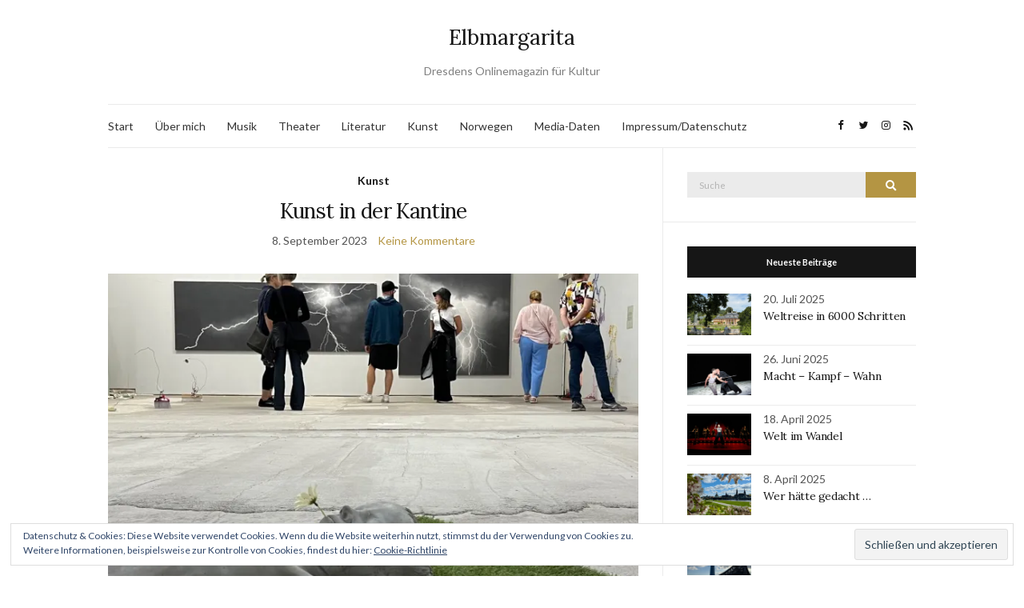

--- FILE ---
content_type: application/javascript
request_url: https://www.elbmargarita.de/wp-content/plugins/jetpack/jetpack_vendor/automattic/jetpack-search/build/instant-search/jp-search.chunk-main-payload.js?minify=false&ver=fbdc7f3b5141e9817e79
body_size: 18397
content:
"use strict";(self.webpackChunkjetpack_search=self.webpackChunkjetpack_search||[]).push([[613],{5332:function(e,t,r){r.d(t,{Z:function(){return o}});var s=r(17),n=r.n(s),a=r(211),i=r(4184);class o extends a.Component{constructor(){super(...arguments),n()(this,"handleOverlayOptionsUpdate",(e=>{this.props.updateOverlayOptions(e,(()=>this.props.showResults()))}))}componentDidMount(){(0,i.vJ)(this.handleOverlayOptionsUpdate),(0,i.Em)(this.props.toggleResults)}render(){return null}}},1773:function(e,t,r){r.d(t,{Z:function(){return c}});var s=r(17),n=r.n(s),a=r(3259),i=r.n(a),o=r(211),l=r(4797);class c extends o.Component{constructor(){super(...arguments),n()(this,"handleCompositionStart",(()=>this.setState({isComposing:!0}))),n()(this,"handleCompositionEnd",(()=>this.setState({isComposing:!1}))),n()(this,"handleFilterInputClick",(e=>{e.preventDefault(),e.currentTarget.dataset.filterType&&("taxonomy"===e.currentTarget.dataset.filterType?this.props.setFilter(e.currentTarget.dataset.taxonomy,e.currentTarget.dataset.val):this.props.setFilter(e.currentTarget.dataset.filterType,e.currentTarget.dataset.val)),this.props.setSearchQuery(""),this.props.showResults()})),n()(this,"handleHistoryNavigation",(()=>{this.props.initializeQueryValues({isHistoryNavigation:!0})})),n()(this,"handleInput",i()((e=>{e.inputType?.includes("format")||""===e.target.value||this.state.isComposing||"submit"===this.props.overlayOptions.overlayTrigger||this.state.prefersReducedMotion||(this.props.setSearchQuery(e.target.value),["immediate","results"].includes(this.props.overlayOptions.overlayTrigger)&&this.props.showResults())}),200)),n()(this,"handleKeyup",(e=>{"Enter"===e.key&&(this.props.setSearchQuery(e.target.value),this.props.showResults())})),n()(this,"handleOverlayTriggerClick",(e=>{e.stopImmediatePropagation(),this.props.setSearchQuery(""),this.props.showResults()})),n()(this,"handleSubmit",(e=>{if(e.preventDefault(),this.handleInput.flush(),!this.props.isVisible){const t=e.target.querySelector(this.props.themeOptions.searchInputSelector)?.value;"string"==typeof t&&this.props.setSearchQuery(t),this.props.showResults()}})),n()(this,"fixBodyScroll",(()=>{this.props.isVisible?(this.preventBodyScroll(),window?.scrollTo(0,0)):this.props.isVisible||this.restoreBodyScroll()})),this.state={isComposing:!1,bodyScrollTop:0,prefersReducedMotion:(0,l.O)(),previousStyle:null,previousBodyStyleAttribute:""},this.props.initializeQueryValues()}componentDidMount(){this.disableUnnecessaryFormAndInputAttributes(),this.addEventListeners()}componentWillUnmount(){this.removeEventListeners(),this.restoreBodyScroll()}componentDidUpdate(e){this.props.isVisible!==e.isVisible&&this.fixBodyScroll()}disableUnnecessaryFormAndInputAttributes(){document.querySelectorAll(this.props.themeOptions.searchInputSelector).forEach((e=>{e.removeAttribute("required"),e.removeAttribute("autocomplete"),e.form.removeAttribute("autocomplete")}))}addEventListeners(){window.addEventListener("popstate",this.handleHistoryNavigation),document.querySelectorAll(this.props.themeOptions.searchInputSelector).forEach((e=>{e.form.addEventListener("submit",this.handleSubmit),e.addEventListener("keyup",this.handleKeyup),e.addEventListener("input",this.handleInput),e.addEventListener("compositionstart",this.handleCompositionStart),e.addEventListener("compositionend",this.handleCompositionEnd)})),document.querySelectorAll(this.props.themeOptions.overlayTriggerSelector).forEach((e=>{e.addEventListener("click",this.handleOverlayTriggerClick,!0)})),document.querySelectorAll(this.props.themeOptions.filterInputSelector).forEach((e=>{e.addEventListener("click",this.handleFilterInputClick)}))}removeEventListeners(){window.removeEventListener("popstate",this.handleHistoryNavigation),document.querySelectorAll(this.props.themeOptions.searchInputSelector).forEach((e=>{e.form.removeEventListener("submit",this.handleSubmit),e.removeEventListener("keyup",this.handleKeyup),e.removeEventListener("input",this.handleInput),e.removeEventListener("compositionstart",this.handleCompositionStart),e.removeEventListener("compositionend",this.handleCompositionEnd)})),document.querySelectorAll(this.props.themeOptions.overlayTriggerSelector).forEach((e=>{e.removeEventListener("click",this.handleOverlayTriggerClick,!0)})),document.querySelectorAll(this.props.themeOptions.filterInputSelector).forEach((e=>{e.removeEventListener("click",this.handleFilterInputClick)}))}preventBodyScroll(){this.setState({bodyScrollTop:parseInt(window.scrollY)||0,previousStyle:{top:document.body.style.top,left:document.body.style.left,right:document.body.style.right,scrollBehavior:document.documentElement.style.scrollBehavior},previousBodyStyleAttribute:document.body.getAttribute("style")},(()=>{const e=document.documentElement?.scrollHeight-document.body?.scrollHeight||0;document.body.setAttribute("style","position: fixed !important"),document.body.style.top=`-${this.state.bodyScrollTop-e}px`,document.body.style.left=0,document.body.style.right=0}))}restoreBodyScroll(){var e,t,r,s;this.state.previousBodyStyleAttribute?document.body.setAttribute("style",this.state.previousBodyStyleAttribute):document.body.removeAttribute("style"),document.body.style.top=null!==(e=this.state.previousStyle?.top)&&void 0!==e?e:"",document.body.style.left=null!==(t=this.state.previousStyle?.left)&&void 0!==t?t:"",document.body.style.right=null!==(r=this.state.previousStyle?.right)&&void 0!==r?r:"",document.documentElement.style.scrollBehavior="revert",this.state.bodyScrollTop>0&&window.scrollTo(0,this.state.bodyScrollTop),document.documentElement.style.scrollBehavior=null!==(s=this.state.previousStyle?.scrollBehavior)&&void 0!==s?s:"",this.setState({bodyScrollTop:0,previousStyle:null,previousBodyStyleAttribute:""})}render(){return null}}},1180:function(e,t,r){var s=r(17),n=r.n(s),a=(r(2753),r(5736)),i=r(211),o=r.n(i);const __=a.__;class l extends i.Component{needsOffset(e,t){return["gridicons-calendar","gridicons-cart","gridicons-folder","gridicons-info","gridicons-posts","gridicons-star-outline","gridicons-star"].indexOf(e)>=0&&t%18==0}getSVGTitle(e){if("title"in this.props)return this.props.title?o().createElement("title",null,this.props.title):null;switch(e){default:return null;case"gridicons-audio":return o().createElement("title",null,__("Has audio.","jetpack-search-pkg"));case"gridicons-calendar":return o().createElement("title",null,__("Is an event.","jetpack-search-pkg"));case"gridicons-cart":return o().createElement("title",null,__("Is a product.","jetpack-search-pkg"));case"chevron-down":return o().createElement("title",null,__("Show filters","jetpack-search-pkg"));case"gridicons-comment":return o().createElement("title",null,__("Matching comment.","jetpack-search-pkg"));case"gridicons-cross":return o().createElement("title",null,__("Close search results","jetpack-search-pkg"));case"gridicons-filter":return o().createElement("title",null,__("Toggle search filters.","jetpack-search-pkg"));case"gridicons-folder":return o().createElement("title",null,__("Category","jetpack-search-pkg"));case"gridicons-image-multiple":return o().createElement("title",null,__("Has multiple images.","jetpack-search-pkg"));case"gridicons-image":return o().createElement("title",null,__("Has an image.","jetpack-search-pkg"));case"gridicons-page":return o().createElement("title",null,__("Page","jetpack-search-pkg"));case"gridicons-post":return o().createElement("title",null,__("Post","jetpack-search-pkg"));case"gridicons-jetpack-search":case"gridicons-search":return o().createElement("title",null,__("Magnifying Glass","jetpack-search-pkg"));case"gridicons-tag":return o().createElement("title",null,__("Tag","jetpack-search-pkg"));case"gridicons-video":return o().createElement("title",null,__("Has a video.","jetpack-search-pkg"))}}renderIcon(e){switch(e){default:return null;case"gridicons-audio":return o().createElement("g",null,o().createElement("path",{d:"M8 4v10.184C7.686 14.072 7.353 14 7 14c-1.657 0-3 1.343-3 3s1.343 3 3 3 3-1.343 3-3V7h7v4.184c-.314-.112-.647-.184-1-.184-1.657 0-3 1.343-3 3s1.343 3 3 3 3-1.343 3-3V4H8z"}));case"gridicons-block":return o().createElement("g",null,o().createElement("path",{d:"M12 2C6.477 2 2 6.477 2 12s4.477 10 10 10 10-4.477 10-10S17.523 2 12 2zM4 12c0-4.418 3.582-8 8-8 1.848 0 3.545.633 4.9 1.686L5.686 16.9C4.633 15.545 4 13.848 4 12zm8 8c-1.848 0-3.546-.633-4.9-1.686L18.314 7.1C19.367 8.455 20 10.152 20 12c0 4.418-3.582 8-8 8z"}));case"gridicons-calendar":return o().createElement("g",null,o().createElement("path",{d:"M19 4h-1V2h-2v2H8V2H6v2H5c-1.105 0-2 .896-2 2v13c0 1.104.895 2 2 2h14c1.104 0 2-.896 2-2V6c0-1.104-.896-2-2-2zm0 15H5V8h14v11z"}));case"gridicons-cart":return o().createElement("g",null,o().createElement("path",{d:"M9 20c0 1.1-.9 2-2 2s-1.99-.9-1.99-2S5.9 18 7 18s2 .9 2 2zm8-2c-1.1 0-1.99.9-1.99 2s.89 2 1.99 2 2-.9 2-2-.9-2-2-2zm.396-5c.937 0 1.75-.65 1.952-1.566L21 5H7V4c0-1.105-.895-2-2-2H3v2h2v11c0 1.105.895 2 2 2h12c0-1.105-.895-2-2-2H7v-2h10.396z"}));case"gridicons-checkmark":return o().createElement("g",null,o().createElement("path",{d:"M11 17.768l-4.884-4.884 1.768-1.768L11 14.232l8.658-8.658C17.823 3.39 15.075 2 12 2 6.477 2 2 6.477 2 12s4.477 10 10 10 10-4.477 10-10c0-1.528-.353-2.97-.966-4.266L11 17.768z"}));case"gridicons-chevron-down":return o().createElement("g",null,o().createElement("path",{d:"M20 9l-8 8-8-8 1.414-1.414L12 14.172l6.586-6.586"}));case"gridicons-comment":return o().createElement("g",null,o().createElement("path",{d:"M3 6v9c0 1.105.895 2 2 2h9v5l5.325-3.804c1.05-.75 1.675-1.963 1.675-3.254V6c0-1.105-.895-2-2-2H5c-1.105 0-2 .895-2 2z"}));case"gridicons-cross":return o().createElement("g",null,o().createElement("path",{d:"M18.36 19.78L12 13.41l-6.36 6.37-1.42-1.42L10.59 12 4.22 5.64l1.42-1.42L12 10.59l6.36-6.36 1.41 1.41L13.41 12l6.36 6.36z"}));case"gridicons-filter":return o().createElement("g",null,o().createElement("path",{d:"M10 19h4v-2h-4v2zm-4-6h12v-2H6v2zM3 5v2h18V5H3z"}));case"gridicons-folder":return o().createElement("g",null,o().createElement("path",{d:"M18 19H6c-1.1 0-2-.9-2-2V7c0-1.1.9-2 2-2h3c1.1 0 2 .9 2 2h7c1.1 0 2 .9 2 2v8c0 1.1-.9 2-2 2z"}));case"gridicons-image":return o().createElement("g",null,o().createElement("path",{d:"M13 9.5c0-.828.672-1.5 1.5-1.5s1.5.672 1.5 1.5-.672 1.5-1.5 1.5-1.5-.672-1.5-1.5zM22 6v12c0 1.105-.895 2-2 2H4c-1.105 0-2-.895-2-2V6c0-1.105.895-2 2-2h16c1.105 0 2 .895 2 2zm-2 0H4v7.444L8 9l5.895 6.55 1.587-1.85c.798-.932 2.24-.932 3.037 0L20 15.426V6z"}));case"gridicons-image-multiple":return o().createElement("g",null,o().createElement("path",{d:"M15 7.5c0-.828.672-1.5 1.5-1.5s1.5.672 1.5 1.5S17.328 9 16.5 9 15 8.328 15 7.5zM4 20h14c0 1.105-.895 2-2 2H4c-1.1 0-2-.9-2-2V8c0-1.105.895-2 2-2v14zM22 4v12c0 1.105-.895 2-2 2H8c-1.105 0-2-.895-2-2V4c0-1.105.895-2 2-2h12c1.105 0 2 .895 2 2zM8 4v6.333L11 7l4.855 5.395.656-.73c.796-.886 2.183-.886 2.977 0l.513.57V4H8z"}));case"gridicons-info":return o().createElement("g",null,o().createElement("path",{d:"M12 2C6.477 2 2 6.477 2 12s4.477 10 10 10 10-4.477 10-10S17.523 2 12 2zm1 15h-2v-6h2v6zm0-8h-2V7h2v2z"}));case"gridicons-jetpack-search":return o().createElement("g",null,o().createElement("path",{d:"M0 9.257C0 4.15 4.151 0 9.257 0c5.105 0 9.256 4.151 9.256 9.257a9.218 9.218 0 01-2.251 6.045l.034.033h1.053L24 22.01l-1.986 1.989-6.664-6.662v-1.055l-.033-.033a9.218 9.218 0 01-6.06 2.264C4.15 18.513 0 14.362 0 9.257zm4.169 1.537h4.61V1.82l-4.61 8.973zm5.547-3.092v8.974l4.61-8.974h-4.61z"}));case"gridicons-pages":return o().createElement("g",null,o().createElement("path",{d:"M16 8H8V6h8v2zm0 2H8v2h8v-2zm4-6v12l-6 6H6c-1.105 0-2-.895-2-2V4c0-1.105.895-2 2-2h12c1.105 0 2 .895 2 2zm-2 10V4H6v16h6v-4c0-1.105.895-2 2-2h4z"}));case"gridicons-posts":return o().createElement("g",null,o().createElement("path",{d:"M16 19H3v-2h13v2zm5-10H3v2h18V9zM3 5v2h11V5H3zm14 0v2h4V5h-4zm-6 8v2h10v-2H11zm-8 0v2h5v-2H3z"}));case"gridicons-search":return o().createElement("g",null,o().createElement("path",{d:"M21 19l-5.154-5.154C16.574 12.742 17 11.42 17 10c0-3.866-3.134-7-7-7s-7 3.134-7 7 3.134 7 7 7c1.42 0 2.742-.426 3.846-1.154L19 21l2-2zM5 10c0-2.757 2.243-5 5-5s5 2.243 5 5-2.243 5-5 5-5-2.243-5-5z"}));case"gridicons-star-outline":return o().createElement("g",null,o().createElement("path",{d:"M12 6.308l1.176 3.167.347.936.997.042 3.374.14-2.647 2.09-.784.62.27.963.91 3.25-2.813-1.872-.83-.553-.83.552-2.814 1.87.91-3.248.27-.962-.783-.62-2.648-2.092 3.374-.14.996-.04.347-.936L12 6.308M12 2L9.418 8.953 2 9.257l5.822 4.602L5.82 21 12 16.89 18.18 21l-2.002-7.14L22 9.256l-7.418-.305L12 2z"}));case"gridicons-star":return o().createElement("g",null,o().createElement("path",{d:"M12 2l2.582 6.953L22 9.257l-5.822 4.602L18.18 21 12 16.89 5.82 21l2.002-7.14L2 9.256l7.418-.304"}));case"gridicons-tag":return o().createElement("g",null,o().createElement("path",{d:"M20 2.007h-7.087c-.53 0-1.04.21-1.414.586L2.592 11.5c-.78.78-.78 2.046 0 2.827l7.086 7.086c.78.78 2.046.78 2.827 0l8.906-8.906c.376-.374.587-.883.587-1.413V4.007c0-1.105-.895-2-2-2zM17.007 9c-1.105 0-2-.895-2-2s.895-2 2-2 2 .895 2 2-.895 2-2 2z"}));case"gridicons-video":return o().createElement("g",null,o().createElement("path",{d:"M20 4v2h-2V4H6v2H4V4c-1.105 0-2 .895-2 2v12c0 1.105.895 2 2 2v-2h2v2h12v-2h2v2c1.105 0 2-.895 2-2V6c0-1.105-.895-2-2-2zM6 16H4v-3h2v3zm0-5H4V8h2v3zm4 4V9l4.5 3-4.5 3zm10 1h-2v-3h2v3zm0-5h-2V8h2v3z"}))}}render(){const{size:e=24,className:t=""}=this.props,r=this.props.height||e,s=this.props.width||e,n=this.props.style||{height:r,width:s},a="gridicons-"+this.props.icon;let i=["gridicon",a,t];return this.needsOffset(a,e)&&i.push("needs-offset"),i=i.join(" "),o().createElement("svg",{"aria-label":this.props.description,className:i,focusable:this.props.focusable,height:r,onClick:this.props.onClick,style:n,viewBox:"0 0 24 24",width:s,xmlns:"http://www.w3.org/2000/svg","aria-hidden":this.props["aria-hidden"]},this.getSVGTitle(a),this.renderIcon(a))}}n()(l,"defaultProps",{"aria-hidden":"false",focusable:"true"}),t.Z=l},8852:function(e,t,r){var s=r(5736),n=r(211),a=r.n(n);const __=s.__,i="#fff",o=a().createElement("svg",{className:"jetpack-instant-search__jetpack-colophon-logo",height:12,width:12,viewBox:"0 0 32 32"},a().createElement("path",{className:"jetpack-logo__icon-circle",fill:"#069e08",d:"M16,0C7.2,0,0,7.2,0,16s7.2,16,16,16s16-7.2,16-16S24.8,0,16,0z"}),a().createElement("polygon",{className:"jetpack-logo__icon-triangle",fill:i,points:"15,19 7,19 15,3 "}),a().createElement("polygon",{className:"jetpack-logo__icon-triangle",fill:i,points:"17,29 17,13 25,13 "}));t.Z=e=>{const t="string"==typeof e.locale?e.locale.split("-",1)[0]:null,r=t&&"en"!==t?"https://"+t+".jetpack.com/upgrade/search?utm_source=poweredby":"https://jetpack.com/upgrade/search/?utm_source=poweredby";return a().createElement("div",{className:"jetpack-instant-search__jetpack-colophon"},a().createElement("a",{href:r,rel:"external noopener noreferrer nofollow",target:"_blank",className:"jetpack-instant-search__jetpack-colophon-link"},o,a().createElement("span",{className:"jetpack-instant-search__jetpack-colophon-text"},__("Search powered by Jetpack","jetpack-search-pkg"))))}},4741:function(e,t,r){var s=r(211),n=r.n(s),a=r(1180);t.Z=e=>{let{type:t,children:r}=e;return"warning"!==t?null:n().createElement("div",{className:"jetpack-instant-search__notice jetpack-instant-search__notice--warning"},n().createElement(a.Z,{icon:"info",size:20}),n().createElement("div",null,r))}},6321:function(e,t,r){var s=r(5736),n=r(211),a=r.n(n),i=r(9755);const __=s.__;t.Z=e=>{const{children:t,closeOverlay:r,colorTheme:s,hasOverlayWidgets:o,isVisible:l}=e;return(0,n.useEffect)((()=>{const e=e=>{"Escape"===e.key&&(e.preventDefault(),r())},t=e=>{if("Tab"===e.key){const t=document.getElementsByClassName(i.zg)[0].contains(e.target),r=document.getElementsByClassName(i.LO)[0],s=document.getElementById(i.VB);!0===e.shiftKey&&(e.target!==r&&!1!==t||(e.preventDefault(),s.focus())),!1===e.shiftKey&&(e.target!==s&&!1!==t||(e.preventDefault(),r.focus()))}},s=e=>{const t=document.getElementsByClassName("jetpack-instant-search__search-results-wrapper")[0];e.target?.isConnected&&t&&!t.contains(e.target)&&r()},n=()=>{window.removeEventListener("click",s),window.removeEventListener("keydown",e),window.removeEventListener("keydown",t)};return l?(window.addEventListener("click",s),window.addEventListener("keydown",e),window.addEventListener("keydown",t)):n(),()=>{n()}}),[r,l]),a().createElement("div",{"aria-hidden":!l,"aria-labelledby":"jetpack-instant-search__overlay-title",className:["jetpack-instant-search",i.zg,`jetpack-instant-search__overlay--${s}`,o?"":"jetpack-instant-search__overlay--no-sidebar",l?"":"is-hidden"].join(" "),role:"dialog"},a().createElement("h1",{id:"jetpack-instant-search__overlay-title",className:"screen-reader-text"},__("Search results","jetpack-search-pkg")),t)}},4809:function(e,t,r){var s=r(211),n=r.n(s);t.Z=e=>{let{className:t,onClick:r,url:s}=e;const a=function(e){const t=e.split("/").filter((e=>e.length>0));return t.shift(),t}(s);return a.length<1?null:n().createElement("div",{className:`jetpack-instant-search__path-breadcrumb ${t||""}`},n().createElement("a",{className:"jetpack-instant-search__path-breadcrumb-link",href:`//${s}`,onClick:r,tabIndex:"-1","aria-hidden":"true"},a.map(((e,t,r)=>n().createElement("span",{className:"jetpack-instant-search__path-breadcrumb-piece",key:e},decodeURIComponent(e),t!==r.length-1?" › ":"")))))}},1459:function(e,t,r){var s=r(2674),n=r.n(s),a=r(211),i=r.n(a),o=r(9087);t.Z=e=>{const{alt:t,isPhotonEnabled:r,maxHeight:s=600,maxWidth:l=600,src:c,lazyLoad:p=!0,...h}=e,u=(0,a.useRef)(),[d,m]=(0,a.useState)(null),g=(0,o.y)(c,l,s,r);return(0,a.useEffect)((()=>{if(!g)return;let e=null;return p&&"IntersectionObserver"in window?(e=new window.IntersectionObserver(((e,t)=>{for(const r of e)r.isIntersecting&&(m(g),t.unobserve(r.target))})),e.observe(u.current)):m(g),()=>{e?.disconnect()}}),[p,g]),i().createElement("img",n()({alt:t,ref:u,src:d},h))}},883:function(e,t,r){var s=r(5736),n=r(211),a=r.n(n),i=r(2601),o=r(1180);const __=s.__,l=["youtube","ooyala","anvplayer","wpvideo","bc_video","video","brightcove","tp_video","jwplayer","tempo-video","vimeo"],c=["gallery","ione_media_gallery"],p=["audio","soundcloud"],h={product:"cart",video:"video",gallery:"image-multiple",event:"calendar",events:"calendar"};t.Z=e=>{let{postType:t,shortcodeTypes:r,iconSize:s=18}=e;if(Object.keys(h).includes(t))return a().createElement(o.Z,{icon:h[t],size:s});const n=(0,i.Z)(r,l),u=(0,i.Z)(r,p),d=(0,i.Z)(r,c);return n?a().createElement(o.Z,{icon:"video",size:s}):u?a().createElement(o.Z,{icon:"audio",size:s}):"page"===t?a().createElement(o.Z,{icon:"pages",size:s,description:__("Page","jetpack-search-pkg")}):d?a().createElement(o.Z,{icon:"image-multiple",size:s,description:__("Image","jetpack-search-pkg")}):null}},4682:function(e,t,r){var s=r(211),n=r.n(s);class a extends s.Component{render(){const{formattedPrice:e,formattedSalePrice:t,formattedRegularPrice:r,price:a,salePrice:i}=this.props;return a?n().createElement("span",{className:"jetpack-instant-search__product-price"},i>0?n().createElement(s.Fragment,null,n().createElement("s",{className:"jetpack-instant-search__product-price-regular",dangerouslySetInnerHTML:{__html:r}}),n().createElement("span",{dangerouslySetInnerHTML:{__html:t}})):n().createElement("span",{dangerouslySetInnerHTML:{__html:e}})):null}}t.Z=a},6565:function(e,t,r){r.d(t,{Z:function(){return o}});var s=r(5736),n=r(211),a=r.n(n),i=r(1180);const _n=s._n;function o(e){let{rating:t=0,count:r=0,permalink:n}=e;return a().createElement("div",{className:"jetpack-instant-search__product-rating"},a().createElement("span",{"aria-hidden":!0,className:"jetpack-instant-search__product-rating-stars"},Array(5).fill(a().createElement(i.Z,{size:16,icon:"star-outline"})).fill(a().createElement(i.Z,{size:16,icon:"star"}),0,t))," ",a().createElement("a",{"aria-hidden":!0,className:"jetpack-instant-search__product-rating-count",href:n+"#reviews"},(0,s.sprintf)(/* Translators: the placeholder is the number of product reviews. */
_n("%d review","%d reviews",r,"jetpack-search-pkg"),r)),a().createElement("span",{className:"screen-reader-text"},(0,s.sprintf)(/* Translators: the first placeholder is the average product rating out of 5; the second is the number of product reviews. */
_n("Average rating of %1$d out of 5 from %2$d review.","Average rating of %1$d out of 5 from %2$d reviews.",r,"jetpack-search-pkg"),Number(t).toFixed(2),r)))}},423:function(e,t,r){var s=r(17),n=r.n(s),a=r(5736),i=r(3259),o=r.n(i),l=r(211),c=r.n(l),p=r(9755);const __=a.__;class h extends l.Component{constructor(){super(...arguments),n()(this,"scrollElement",document.getElementsByClassName(p.Ov)[0]),n()(this,"checkScroll",o()((()=>{const e=this.scrollElement.clientHeight+this.scrollElement.scrollTop+p.Qy;this.props.enableLoadOnScroll&&e>=this.scrollElement.scrollHeight&&this.props.onLoadNextPage()}),100))}componentDidMount(){this.scrollElement.addEventListener("scroll",this.checkScroll)}componentDidUnmount(){this.scrollElement.removeEventListener("scroll",this.checkScroll)}render(){return c().createElement("button",{className:"jetpack-instant-search__scroll-button",disabled:this.props.isLoading,onClick:this.props.onLoadNextPage},this.props.isLoading?c().createElement("span",null,__("Loading…","jetpack-search-pkg")):c().createElement("span",null,__("Load more","jetpack-search-pkg")))}}t.Z=h},5652:function(e,t,r){var s=r(17),n=r.n(s),a=r(7390),i=r.n(a),o=r(3259),l=r.n(o),c=r(211),p=r.n(c),h=r(9309),u=r(9755),d=r(1547),m=r(6302),g=r(8050),_=r(8389),f=r(1530),y=r(5332),v=r(1773),E=r(6321),k=r(2975);class w extends c.Component{constructor(){var e;super(...arguments),e=this,n()(this,"getResultFormat",(()=>{const e=(0,m.ug)();return this.props.staticFilters&&this.props.staticFilters.group_id&&this.props.staticFilters.group_id!==u.Bk?u.Pz:e||this.state.overlayOptions.resultFormat})),n()(this,"initializeStaticFilters",(()=>{const e=(0,d.bA)();e.length>0&&0===Object.keys(this.props.staticFilters).length&&e.forEach((e=>this.props.setStaticFilter(e.filter_id,e.selected,!0)))})),n()(this,"hideResults",(e=>{this.props.shouldIntegrateWithDom&&(0,m.Q0)(this.props.initialHref,(()=>{this.setState({isVisible:!1}),this.props.clearQueryValues()}),e)})),n()(this,"toggleResults",(e=>{this.props.shouldIntegrateWithDom&&this.state.isVisible!==e&&(e&&this.initializeStaticFilters(),this.setState({isVisible:e}))})),n()(this,"showResults",this.toggleResults.bind(this,!0)),n()(this,"onChangeQueryString",(e=>{this.getResults(),this.props.hasActiveQuery&&!this.state.isVisible&&this.showResults(),!this.props.hasActiveQuery&&e&&this.hideResults(e),null!==this.props.searchQuery&&document.querySelectorAll(this.props.themeOptions.searchInputSelector).forEach((e=>{e.value=this.props.searchQuery}))})),n()(this,"loadNextPage",(()=>{this.props.hasNextPage&&this.getResults({pageHandle:this.props.response.page_handle})})),n()(this,"getResults",(function(){let{pageHandle:t}=arguments.length>0&&void 0!==arguments[0]?arguments[0]:{};e.props.makeSearchRequest({aggregations:t?{}:e.props.aggregations,excludedPostTypes:e.state.overlayOptions.excludedPostTypes,filter:e.props.filters,staticFilters:e.props.staticFilters,pageHandle:t,query:e.props.searchQuery,resultFormat:e.getResultFormat(),siteId:e.props.options.siteId,additionalBlogIds:e.props.options.additionalBlogIds,sort:e.props.sort,postsPerPage:e.props.options.postsPerPage,adminQueryFilter:e.props.options.adminQueryFilter,isInCustomizer:e.props.isInCustomizer})})),n()(this,"updateOverlayOptions",((e,t)=>{this.setState((t=>({overlayOptionsCustomizerOverride:{...t.overlayOptionsCustomizerOverride,...e}})),t)})),this.state={isVisible:!!this.props.initialIsVisible,overlayOptionsCustomizerOverride:{}},this.getResults=l()(this.getResults,200),this.props.enableAnalytics?this.initializeAnalytics():(0,g.IJ)(),this.props.shouldIntegrateWithDom?this.props.initializeQueryValues():this.props.disableQueryStringIntegration()}static getDerivedStateFromProps(e,t){return{overlayOptions:{...e.overlayOptions,...t.overlayOptionsCustomizerOverride}}}componentDidMount(){(this.props.initialShowResults&&this.props.initialIsVisible||this.props.isInCustomizer)&&this.getResults(),this.props.hasActiveQuery&&this.showResults()}componentDidUpdate(e,t){e.searchQuery===this.props.searchQuery&&e.sort===this.props.sort&&i()(e.filters)===i()(this.props.filters)&&i()(e.staticFilters)===i()(this.props.staticFilters)||this.onChangeQueryString(this.props.isHistoryNavigation),t.overlayOptions.defaultSort!==this.state.overlayOptions.defaultSort&&this.props.setSort(this.state.overlayOptions.defaultSort),i()(t.overlayOptions.excludedPostTypes)!==i()(this.state.overlayOptions.excludedPostTypes)&&this.getResults()}initializeAnalytics(){(0,g.tU)(),(0,g.vy)(),(0,g.AM)(this.props.options.siteId)}render(){const e=this.getResultFormat(),t=this.props.shouldCreatePortal?c.createPortal:e=>e;return p().createElement(c.Fragment,null,this.props.isInCustomizer&&p().createElement(y.Z,{showResults:this.showResults,toggleResults:this.toggleResults,updateOverlayOptions:this.updateOverlayOptions}),this.props.shouldIntegrateWithDom&&p().createElement(v.Z,{initializeQueryValues:this.props.initializeQueryValues,isVisible:this.state.isVisible,overlayOptions:this.state.overlayOptions,setFilter:this.props.setFilter,setSearchQuery:this.props.setSearchQuery,showResults:this.showResults,themeOptions:this.props.themeOptions}),t(p().createElement(E.Z,{closeColor:this.state.overlayOptions.closeColor,closeOverlay:this.hideResults,colorTheme:this.state.overlayOptions.colorTheme,hasOverlayWidgets:this.props.hasOverlayWidgets,isVisible:this.state.isVisible},p().createElement(k.Z,{closeOverlay:this.hideResults,enableLoadOnScroll:this.state.overlayOptions.enableInfScroll,enableSort:this.state.overlayOptions.enableSort,filters:this.props.filters,staticFilters:this.props.staticFilters,hasError:this.props.hasError,hasNextPage:this.props.hasNextPage,highlightColor:this.state.overlayOptions.highlightColor,isLoading:this.props.isLoading,isPhotonEnabled:this.props.options.isPhotonEnabled,isPrivateSite:this.props.options.isPrivateSite,isVisible:this.state.isVisible,locale:this.props.options.locale,onChangeSearch:this.props.setSearchQuery,onChangeSort:this.props.setSort,onLoadNextPage:this.loadNextPage,overlayTrigger:this.state.overlayOptions.overlayTrigger,postTypes:this.props.options.postTypes,response:this.props.response,resultFormat:e,searchQuery:this.props.searchQuery,showPoweredBy:this.state.overlayOptions.showPoweredBy,sort:this.props.sort,widgets:this.props.options.widgets,widgetOutsideOverlay:this.props.widgetOutsideOverlay,hasNonSearchWidgets:this.props.options.hasNonSearchWidgets,additionalBlogIds:this.props.options.additionalBlogIds,showPostDate:this.state.overlayOptions.enablePostDate})),document.body))}}n()(w,"defaultProps",{overlayOptions:{},widgets:[]}),t.Z=(0,h.$j)(((e,t)=>({filters:(0,f.Zj)(e),staticFilters:(0,f.Bk)(e),hasActiveQuery:(0,f.en)(e),hasError:(0,f.xT)(e),isHistoryNavigation:(0,f.wI)(e),hasNextPage:(0,f.Qy)(e),isLoading:(0,f.hg)(e),response:(0,f.ck)(e),searchQuery:(0,f.uP)(e),sort:(0,f.r$)(e,t.overlayOptions.defaultSort),widgetOutsideOverlay:(0,f.ZN)(e)})),{clearQueryValues:_.Mz,disableQueryStringIntegration:_.OZ,initializeQueryValues:_.Ln,makeSearchRequest:_.x1,setStaticFilter:_.O1,setFilter:_.Tv,setSearchQuery:_.ql,setSort:_.HD})(w)},3725:function(e,t,r){var s=r(5736),n=r(5348),a=r.n(n),i=r(211),o=r.n(i),l=r(9755),c=r(1180);const __=s.__;let p=null;t.Z=e=>{var t;const[r]=(0,i.useState)((()=>a()("jetpack-instant-search__box-input-"))),s=(0,i.useRef)(null);return(0,i.useEffect)((()=>{var t;e.isVisible?(t=s.current,()=>{p=document.activeElement,t.focus()})():e.shouldRestoreFocus&&p&&p.focus()}),[e.isVisible,e.shouldRestoreFocus]),o().createElement(i.Fragment,null,o().createElement("div",{className:"jetpack-instant-search__box"},o().createElement("label",{className:"jetpack-instant-search__box-label",htmlFor:r},o().createElement("div",{className:"jetpack-instant-search__box-gridicon"},o().createElement(c.Z,{icon:"search",size:24})),o().createElement("input",{autoComplete:"off",id:r,className:"search-field "+l.LO,inputMode:"search",onChange:e.isVisible?e.onChange:null,ref:s,placeholder:__("Search…","jetpack-search-pkg"),type:"search",value:null!==(t=e.searchQuery)&&void 0!==t?t:""}),"string"==typeof e.searchQuery&&e.searchQuery.length>0&&
/* Translators: Button is used to clear the search input query. */
o().createElement("input",{type:"button",value:__("clear","jetpack-search-pkg"),onClick:e.onClear}),o().createElement("button",{className:"screen-reader-text assistive-text",tabIndex:"-1"},__("Search","jetpack-search-pkg")))))}},7704:function(e,t,r){var s=r(211),n=r.n(s),a=r(9873);t.Z=e=>n().createElement("div",{className:"jetpack-instant-search__search-form-controls",role:"form"},e.children,e.enableSort&&n().createElement(a.Z,{onChange:e.onChangeSort,resultFormat:e.resultFormat,value:e.sort}))},2547:function(e,t,r){r.d(t,{a:function(){return d}});var s=r(17),n=r.n(s),a=r(5348),i=r.n(a),o=r(211),l=r.n(o),c=r(9309),p=r(4553),h=r.n(p),u=r(2160);const d=e=>e.split(" ").join("T");class m extends o.Component{constructor(){super(...arguments),n()(this,"filtersList",(0,o.createRef)()),n()(this,"idPrefix",i()("jetpack-instant-search__search-filter-")),n()(this,"toggleFilter",(()=>{this.props.onChange(this.getIdentifier(),(0,u.b)(this.filtersList.current))})),n()(this,"toggleStaticFilter",(e=>{this.props.onChange(this.getIdentifier(),e.target.value)})),n()(this,"renderDate",(e=>{let{key_as_string:t,doc_count:r}=e;const{locale:s="en-US"}=this.props;return l().createElement("div",null,l().createElement("input",{checked:this.isChecked(t),disabled:!this.isChecked(t)&&0===r,id:`${this.idPrefix}-dates-${this.getIdentifier()}-${t}`,name:t,onChange:this.toggleFilter,type:"checkbox",className:"jetpack-instant-search__search-filter-list-input"}),l().createElement("label",{htmlFor:`${this.idPrefix}-dates-${this.getIdentifier()}-${t}`,className:"jetpack-instant-search__search-filter-list-label"},new Date(d(t)).toLocaleString(s,function(e){switch(e){case"day":return{year:"numeric",month:"long",day:"numeric"};case"month":return{year:"numeric",month:"long"};case"year":return{year:"numeric"}}return{year:"numeric",month:"long"}}(this.props.configuration.interval))," ","(",r,")"))})),n()(this,"renderPostType",(e=>{let{key:t,doc_count:r}=e;const s=t in this.props.postTypes?this.props.postTypes[t].singular_name:t;return l().createElement("div",null,l().createElement("input",{checked:this.isChecked(t),disabled:!this.isChecked(t)&&0===r,id:`${this.idPrefix}-post-types-${t}`,name:t,onChange:this.toggleFilter,type:"checkbox",className:"jetpack-instant-search__search-filter-list-input"}),l().createElement("label",{htmlFor:`${this.idPrefix}-post-types-${t}`,className:"jetpack-instant-search__search-filter-list-label"},h()(s)," (",r,")"))})),n()(this,"renderAuthor",(e=>{let{key:t,doc_count:r}=e;const[s,n]=t&&t.split(/\/(.+)/);return l().createElement("div",null,l().createElement("input",{checked:this.isChecked(s),disabled:!this.isChecked(s)&&0===r,id:`${this.idPrefix}-authors-${s}`,name:s,onChange:this.toggleFilter,type:"checkbox",className:"jetpack-instant-search__search-filter-list-input"}),l().createElement("label",{htmlFor:`${this.idPrefix}-authors-${s}`,className:"jetpack-instant-search__search-filter-list-label"},h()(n)," (",r,")"))})),n()(this,"renderBlogId",(e=>{let{key:t,doc_count:r}=e;const s=t.toString(),n=this.props.blogIdFilteringLabels?.[t]||s;return l().createElement("div",null,l().createElement("input",{checked:this.isChecked(s),disabled:!this.isChecked(s)&&0===r,id:`${this.idPrefix}-blog-ids-${s}`,name:s,onChange:this.toggleFilter,type:"checkbox",className:"jetpack-instant-search__search-filter-list-input"}),l().createElement("label",{htmlFor:`${this.idPrefix}-blog-ids-${s}`,className:"jetpack-instant-search__search-filter-list-label"},h()(n)," (",r,")"))})),n()(this,"renderTaxonomy",(e=>{let{key:t,doc_count:r}=e;const[s,n]=t&&t.split(/\/(.+)/);return l().createElement("div",null,l().createElement("input",{checked:this.isChecked(s),disabled:!this.isChecked(s)&&0===r,id:`${this.idPrefix}-taxonomies-${s}`,name:s,onChange:this.toggleFilter,type:"checkbox",className:"jetpack-instant-search__search-filter-list-input"}),l().createElement("label",{htmlFor:`${this.idPrefix}-taxonomies-${s}`,className:"jetpack-instant-search__search-filter-list-label"},h()(n)," (",r,")"))})),n()(this,"renderGroup",(e=>l().createElement("div",null,l().createElement("input",{checked:this.isChecked(e.value),id:`${this.idPrefix}-groups-${e.value}`,name:this.props.configuration.filter_id,onChange:this.toggleStaticFilter,value:e.value,type:"radio",className:"jetpack-instant-search__search-filter-list-input"}),l().createElement("label",{htmlFor:`${this.idPrefix}-groups-${e.value}`,className:"jetpack-instant-search__search-filter-list-label"},e.name))))}getIdentifier(){return"postType"===this.props.type?"post_types":"author"===this.props.type?"authors":"blogId"===this.props.type?"blog_ids":"date"===this.props.type?`${this.props.configuration.interval}_${this.props.configuration.field}`:"taxonomy"===this.props.type?this.props.configuration.taxonomy:"group"===this.props.type?this.props.configuration.filter_id:void 0}isChecked(e){return Boolean(this.props.value&&this.props.value.includes(e))}renderDates(){return[...this.props.aggregation.buckets.filter((e=>!!e)).map(this.renderDate)].reverse().slice(0,this.props.configuration.count)}renderPostTypes(){return this.props.aggregation.buckets.map(this.renderPostType)}renderAuthors(){return this.props.aggregation.buckets.map(this.renderAuthor)}renderBlogIds(){return this.props.aggregation.buckets.map(this.renderBlogId)}renderTaxonomies(){return this.props.aggregation.buckets.map(this.renderTaxonomy)}renderGroups(){return this.props.configuration.values.map(this.renderGroup)}render(){return l().createElement("div",{id:`${this.idPrefix}-${this.props.type}`},l().createElement("h3",{className:"jetpack-instant-search__search-filter-sub-heading"},this.props.configuration.name),l().createElement("div",{ref:this.filtersList},l().createElement("div",{className:"jetpack-instant-search__search-filter-list jetpack-instant-search__search-static-filter-list"},"group"===this.props.type&&this.renderGroups()),this.props.aggregation&&"buckets"in this.props.aggregation&&l().createElement("div",{className:"jetpack-instant-search__search-filter-list"},"date"===this.props.type&&this.renderDates(),"postType"===this.props.type&&this.renderPostTypes(),"author"===this.props.type&&this.renderAuthors(),"blogId"===this.props.type&&this.renderBlogIds(),"taxonomy"===this.props.type&&this.renderTaxonomies())))}}t.Z=(0,c.$j)((e=>({blogIdFilteringLabels:e.serverOptions.blogIdFilteringLabels})))(m)},1631:function(e,t,r){var s=r(17),n=r.n(s),a=r(5736),i=r(211),o=r.n(i),l=r(9309),c=r(1547),p=r(8389),h=r(2547);const __=a.__;class u extends i.Component{constructor(){super(...arguments),n()(this,"onChangeFilter",((e,t)=>{this.props.setFilter(e,t),this.props.onChange&&this.props.onChange()})),n()(this,"onChangeStaticFilter",((e,t)=>{this.props.setStaticFilter(e,t),this.props.onChange&&this.props.onChange()})),n()(this,"onClearFilters",(e=>{e.preventDefault(),this.props.clearFilters(),this.props.onChange&&this.props.onChange()})),n()(this,"renderFilterComponent",(e=>{let{configuration:t,results:r}=e;return r&&o().createElement(h.Z,{aggregation:r,configuration:t,locale:this.props.locale,onChange:this.onChangeFilter,postTypes:this.props.postTypes,type:(0,c.jc)(t),value:this.props.filters[(0,c.jZ)(t)]})})),n()(this,"renderStaticFilterComponent",(e=>e.hasOwnProperty("visible")&&!e.visible?null:o().createElement(h.Z,{aggregation:[],configuration:e,locale:this.props.locale,onChange:this.onChangeStaticFilter,postTypes:this.props.postTypes,type:(0,c.jc)(e),value:this.props.staticFilters[(0,c.jZ)(e)]})))}hasActiveFilters(){return Object.keys(this.props.filters).length>0}render(){if(!this.props.widget)return null;const e=(0,c.bA)(),t=this.props.results?.aggregations;return o().createElement("div",{className:"jetpack-instant-search__search-filters"},this.props.showTitle&&o().createElement("h2",{className:"jetpack-instant-search__search-filters-title"},__("Filter options","jetpack-search-pkg")),this.props.showClearFiltersButton&&this.hasActiveFilters()&&o().createElement("button",{class:"jetpack-instant-search__clear-filters-link",onClick:this.onClearFilters},__("Clear filters","jetpack-search-pkg")),this.props.widget?.filters&&this.props.widget.filters.length>0&&e.map(this.renderStaticFilterComponent),this.props.widget?.filters?.map((e=>t?{configuration:e,results:t[e.filter_id]}:null)).filter((e=>!!e)).filter((e=>{let{results:t}=e;return!!t&&Array.isArray(t.buckets)&&t.buckets.length>0})).map(this.renderFilterComponent))}}n()(u,"defaultProps",{showClearFiltersButton:!0,showTitle:!0}),t.Z=(0,l.$j)(null,{clearFilters:p.K5,setFilter:p.Tv,setStaticFilter:p.O1})(u)},9988:function(e,t,r){var s=r(17),n=r.n(s),a=r(211),i=r.n(a),o=r(3725);const l=e=>e.preventDefault();class c extends a.Component{constructor(){super(...arguments),n()(this,"onClear",(()=>this.props.onChangeSearch(""))),n()(this,"onChangeSearch",(e=>this.props.onChangeSearch(e.currentTarget.value)))}render(){return i().createElement("form",{autoComplete:"off",onSubmit:l,role:"search",className:this.props.className},i().createElement("div",{className:"jetpack-instant-search__search-form"},i().createElement(o.Z,{isVisible:this.props.isVisible,onChange:this.onChangeSearch,onClear:this.onClear,shouldRestoreFocus:!0,searchQuery:this.props.searchQuery})))}}t.Z=c},3162:function(e,t,r){var s=r(211),n=r.n(s),a=r(1180);t.Z=e=>{let{comments:t,iconSize:r=18}=e;return t?n().createElement("div",{className:"jetpack-instant-search__search-result-comments"},n().createElement(a.Z,{icon:"comment",size:r}),n().createElement("span",{className:"jetpack-instant-search__search-result-comments-text",dangerouslySetInnerHTML:{__html:t.join(" ... ")}})):null}},1954:function(e,t,r){r.d(t,{Z:function(){return p}});var s=r(6483),n=r(211),a=r.n(n),i=r(4809),o=r(1459),l=r(2547),c=r(3162);function p(e){const{isMultiSite:t,locale:r="en-US",showPostDate:n}=e,{result_type:p,fields:h,highlight:u}=e.result;if("post"!==p)return null;const d=Array.isArray(h["image.url.raw"])?h["image.url.raw"][0]:h["image.url.raw"];return Array.isArray(h.author)&&(h.author.length>3?h.author=h.author.slice(0,3).join(", ")+"...":h.author=h.author.join(", ")),a().createElement("li",{className:["jetpack-instant-search__search-result","jetpack-instant-search__search-result-expanded",`jetpack-instant-search__search-result-expanded--${h.post_type}`,d?"":"jetpack-instant-search__search-result-expanded--no-image",t?"is-multisite":"",(()=>{let e=h["category.name.default"];return e?(Array.isArray(e)||(e=[e]),e):[]})().map((e=>"jetpack-instant-search__search-result-category--"+(0,s.cleanForSlug)(e))).join(" ")].join(" ")},a().createElement("div",{className:"jetpack-instant-search__search-result-expanded__content-container"},a().createElement("div",{className:"jetpack-instant-search__search-result-expanded__copy-container"},a().createElement("h3",{className:"jetpack-instant-search__search-result-title jetpack-instant-search__search-result-expanded__title"},a().createElement("a",{className:"jetpack-instant-search__search-result-title-link jetpack-instant-search__search-result-expanded__title-link",href:`//${h["permalink.url.raw"]}`,onClick:e.onClick},a().createElement("span",{dangerouslySetInnerHTML:{__html:u.title}}),"yes"===h["forum.topic_resolved"]&&a().createElement("span",{className:"jetpack-instant-search__search-result-title-checkmark"}))),!t&&a().createElement(i.Z,{className:"jetpack-instant-search__search-result-expanded__path",onClick:e.onClick,url:`//${h["permalink.url.raw"]}`}),a().createElement("div",{className:"jetpack-instant-search__search-result-expanded__content",dangerouslySetInnerHTML:{__html:u.content.join(" ... ")}}),u.comments&&a().createElement(c.Z,{comments:u.comments})),a().createElement("a",{className:"jetpack-instant-search__search-result-expanded__image-link",href:`//${h["permalink.url.raw"]}`,onClick:e.onClick,tabIndex:"-1","aria-hidden":"true"},a().createElement("div",{className:"jetpack-instant-search__search-result-expanded__image-container"},d?a().createElement(o.Z,{alt:h["image.alt_text"],className:"jetpack-instant-search__search-result-expanded__image",isPhotonEnabled:e.isPhotonEnabled,src:`//${d}`}):null))),(t||n)&&a().createElement("ul",{className:"jetpack-instant-search__search-result-expanded__footer"},t&&a().createElement(a().Fragment,null,a().createElement("li",null,a().createElement(o.Z,{alt:h.blog_name,className:"jetpack-instant-search__search-result-expanded__footer-blog-image",isPhotonEnabled:!1,height:24,width:24,src:h.blog_icon_url,lazyLoad:!1}),a().createElement("span",{className:"jetpack-instant-search__search-result-expanded__footer-blog"},h.blog_name)),a().createElement("li",null,a().createElement("span",{className:"jetpack-instant-search__search-result-expanded__footer-author"},h.author))),n&&a().createElement("li",null,a().createElement("span",{className:"jetpack-instant-search__search-result-expanded__footer-date"},new Date((0,l.a)(h.date)).toLocaleDateString(r,{year:"numeric",month:"short",day:"numeric"})))))}},122:function(e,t,r){var s=r(6483),n=r(211),a=r.n(n),i=r(1180),o=r(4809),l=r(883),c=r(3162);class p extends n.Component{getIconSize(){return 18}getTags(){let e=this.props.result.fields["tag.name.default"];return e?(Array.isArray(e)||(e=[e]),e.slice(0,5)):[]}getCategories(){let e=arguments.length>0&&void 0!==arguments[0]&&arguments[0],t=this.props.result.fields["category.name.default"];return t?(Array.isArray(t)||(t=[t]),e?t:t.slice(0,5)):[]}renderNoMatchingContent(){const e=this.getTags(),t=this.getCategories(),r=0===e.length&&0===t.length;return a().createElement("div",{className:"jetpack-instant-search__search-result-minimal-content"},r&&a().createElement(o.Z,{url:this.props.result.fields["permalink.url.raw"]}),a().createElement("div",{className:"jetpack-instant-search__search-result-minimal-cats-and-tags"},0!==e.length&&a().createElement("ul",{className:"jetpack-instant-search__search-result-minimal-tags"},e.map((e=>a().createElement("li",{className:"jetpack-instant-search__search-result-minimal-tag"},a().createElement(i.Z,{icon:"tag",size:this.getIconSize()}),a().createElement("span",{className:"jetpack-instant-search__search-result-minimal-tag-text"},e))))),0!==t.length&&a().createElement("ul",{className:"jetpack-instant-search__search-result-minimal-cats"},t.map((e=>a().createElement("li",{className:"jetpack-instant-search__search-result-minimal-cat"},a().createElement(i.Z,{icon:"folder",size:this.getIconSize()}),a().createElement("span",{className:"jetpack-instant-search__search-result-minimal-cat-text"},e)))))))}renderMatchingContent(){return a().createElement("div",{className:"jetpack-instant-search__search-result-minimal-content",dangerouslySetInnerHTML:{__html:this.props.result.highlight.content.join(" ... ")}})}render(){const{result_type:e,fields:t,highlight:r}=this.props.result;if("post"!==e)return null;const n=!r.content||""===r.content[0];return a().createElement("li",{className:["jetpack-instant-search__search-result","jetpack-instant-search__search-result-minimal",this.getCategories(!0).map((e=>"jetpack-instant-search__search-result-category--"+(0,s.cleanForSlug)(e))).join(" ")].join(" ")},a().createElement("h3",{className:"jetpack-instant-search__search-result-title jetpack-instant-search__search-result-minimal-title"},a().createElement(l.Z,{postType:t.post_type,shortcodeTypes:t.shortcode_types}),a().createElement("a",{className:"jetpack-instant-search__search-result-title-link jetpack-instant-search__search-result-minimal-title-link",href:`//${t["permalink.url.raw"]}`,onClick:this.props.onClick},a().createElement("span",{dangerouslySetInnerHTML:{__html:r.title}}),"yes"===t["forum.topic_resolved"]&&a().createElement("span",{className:"jetpack-instant-search__search-result-title-checkmark"}))),n?this.renderNoMatchingContent():this.renderMatchingContent(),a().createElement(c.Z,{comments:r&&r.comments}))}}t.Z=p},6504:function(e,t,r){var s=r(5736),n=r(6483),a=r(211),i=r.n(a),o=r(1180),l=r(1459),c=r(4682),p=r(6565);const __=s.__;class h extends a.Component{render(){const{result_type:e,fields:t,highlight:r}=this.props.result;if("post"!==e)return null;const s=Array.isArray(t["image.url.raw"])?t["image.url.raw"][0]:t["image.url.raw"],a=Array.isArray(r.title)&&r.title[0].length>0?r.title[0]:__("No title","jetpack-search-pkg"),h="string"==typeof this.props.searchQuery&&""!==this.props.searchQuery.trim(),u=a.includes("<mark>"),d=h&&!u&&Array.isArray(r.content)&&r.content[0]?.length>0;return i().createElement("li",{className:["jetpack-instant-search__search-result","jetpack-instant-search__search-result-product",(()=>{let e=t["category.name.default"];return e?(Array.isArray(e)||(e=[e]),e):[]})().map((e=>"jetpack-instant-search__search-result-category--"+(0,n.cleanForSlug)(e))).join(" ")].join(" ")},i().createElement("a",{className:"jetpack-instant-search__search-result-product-img-link",href:`//${t["permalink.url.raw"]}`,onClick:this.props.onClick},i().createElement("div",{className:"jetpack-instant-search__search-result-product-img-container "+(s?"":"jetpack-instant-search__search-result-product-img-container--placeholder")},s?i().createElement(l.Z,{alt:t["image.alt_text"],className:"jetpack-instant-search__search-result-product-img",isPhotonEnabled:this.props.isPhotonEnabled,src:`//${s}`}):i().createElement("div",{className:"jetpack-instant-search__search-result-product-img"},i().createElement(o.Z,{icon:"block",style:{}}),i().createElement(o.Z,{icon:"image",style:{},title:__("Does not have an image","jetpack-search-pkg")})))),i().createElement("h3",{className:"jetpack-instant-search__search-result-title jetpack-instant-search__search-result-product-title"},i().createElement("a",{className:"jetpack-instant-search__search-result-title-link",href:`//${t["permalink.url.raw"]}`,onClick:this.props.onClick,dangerouslySetInnerHTML:{__html:a}})),i().createElement(c.Z,{price:t["wc.price"],salePrice:t["wc.sale_price"],formattedPrice:t["wc.formatted_price"],formattedRegularPrice:t["wc.formatted_regular_price"],formattedSalePrice:t["wc.formatted_sale_price"]}),!!t["meta._wc_average_rating.double"]&&i().createElement(p.Z,{count:t["meta._wc_review_count.long"],rating:t["meta._wc_average_rating.double"],permalink:`//${t["permalink.url.raw"]}`}),d&&i().createElement("div",{className:"jetpack-instant-search__search-result-product-match"},i().createElement("mark",null,i().createElement(o.Z,{icon:"search",style:{},title:!1}),i().createElement("span",null,"comment"in r?__("Matches comments","jetpack-search-pkg"):__("Matches content","jetpack-search-pkg",0)))))}}t.Z=h},8192:function(e,t,r){var s=r(211),n=r.n(s),a=r(9755),i=r(1954),o=r(122),l=r(6504);class c extends s.Component{render(){return this.props.resultFormat===a.LI?n().createElement(l.Z,this.props):this.props.resultFormat===a.Pz?n().createElement(i.Z,this.props):n().createElement(o.Z,this.props)}}t.Z=c},2975:function(e,t,r){var s=r(17),n=r.n(s),a=r(5736),i=r(5235),o=r.n(i),l=r(211),c=r.n(l),p=r(5825),h=r(9755),u=r(9730),d=r(1547),m=r(1180),g=r(8852),_=r(4741),f=r(423),y=r(7704),v=r(9988),E=r(8192),k=r(4524);const __=a.__,_n=a._n;class w extends l.Component{constructor(){super(...arguments),n()(this,"state",{shouldShowMobileSecondary:!1}),n()(this,"toggleMobileSecondary",(e=>{"click"!==e.type&&("keydown"!==e.type||"Enter"!==e.key&&" "!==e.key)||(" "===e.key&&e.preventDefault(),this.setState((e=>({shouldShowMobileSecondary:!e.shouldShowMobileSecondary}))))})),n()(this,"closeOverlay",(e=>{e.preventDefault(),this.props.closeOverlay()})),n()(this,"onKeyPressHandler",(e=>{"Enter"===e.key&&(e.preventDefault(),this.props.closeOverlay())}))}hasFilterOptions(){let e=[...this.props.widgets];return this.props.widgetOutsideOverlay?.filters?.length>0&&(e=[this.props.widgetOutsideOverlay,...e]),e.length>0}getSearchTitle(){const{total:e=0,corrected_query:t=!1}=this.props.response,r=""!==this.props.searchQuery,s=!1!==t,n=(new Intl.NumberFormat).format(e),i=this.props.staticFilters&&this.props.staticFilters.group_id&&this.props.staticFilters.group_id!==h.Bk;if(this.props.isLoading)return r?__("Searching…","jetpack-search-pkg",0):__("Loading popular results…","jetpack-search-pkg");if(0===e||this.props.hasError)return __("No results found","jetpack-search-pkg");if(r&&s)return(0,a.sprintf)(/* translators: %1$s: number of results. %2$s: the corrected search query. */
_n('Found %1$s result for "%2$s"','Found %1$s results for "%2$s"',e,"jetpack-search-pkg"),n,t);if(i){const t=(0,d.bA)().filter((e=>"group_id"===e.filter_id)),r=1===t.length&&t[0].values?t[0].values.filter((e=>e.value!==h.Bk)):{},s=r[0]?.name?r[0].name:__("All P2","jetpack-search-pkg");return(0,a.sprintf)(/* translators: %1$s: number of results. - %2$s: site name. */
_n("Found %1$s result in %2$s","Found %1$s results in %2$s",e,"jetpack-search-pkg"),n,s)}return r?(0,a.sprintf)(/* translators: %s: number of results. */
_n("Found %s result","Found %s results",e,"jetpack-search-pkg"),n,this.props.searchQuery):__("Showing popular results","jetpack-search-pkg")}renderPrimarySection(){const{highlightColor:e,searchQuery:t}=this.props,{results:r=[],total:s=0,corrected_query:n=!1}=this.props.response,i=(0,p.B)(e),o=!1!==n,d=s>0,m=this.props.additionalBlogIds?.length>0||this.props.staticFilters&&this.props.staticFilters.group_id&&this.props.staticFilters.group_id!==h.Bk;return c().createElement(l.Fragment,null,c().createElement("style",{dangerouslySetInnerHTML:{__html:`\n\t\t\t\t\t\t\t.jetpack-instant-search *::selection,\n\t\t\t\t\t\t\t.jetpack-instant-search .jetpack-instant-search__search-results .jetpack-instant-search__search-results-primary .jetpack-instant-search__search-result mark {\n\t\t\t\t\t\t\t\tcolor: ${i};\n\t\t\t\t\t\t\t\tbackground-color: ${e};\n\t\t\t\t\t\t\t}\n\t\t\t\t\t\t`}}),c().createElement("h2",{className:"jetpack-instant-search__search-results-title"},this.getSearchTitle()),d&&o&&c().createElement("p",{className:"jetpack-instant-search__search-results-unused-query"},/* translators: %s: Search query. */
(0,a.sprintf)(__('No results for "%s"',"jetpack-search-pkg"),t)),this.props.hasError&&c().createElement(_.Z,{type:"warning"},(0,u.e)(this.props.response.error)),d&&!this.props.hasError&&this.props.response._isOffline&&c().createElement(_.Z,{type:"warning"},(0,u.e)({message:"offline"})),d&&!this.props.hasError&&c().createElement("ol",{className:`jetpack-instant-search__search-results-list is-format-${this.props.resultFormat}`},r.map(((e,t)=>c().createElement(E.Z,{index:t,key:t,staticFilters:this.props.staticFilters,isPhotonEnabled:this.props.isPhotonEnabled,locale:this.props.locale,railcar:this.props.isVisible?e.railcar:null,result:e,resultFormat:this.props.resultFormat,searchQuery:this.props.searchQuery,isMultiSite:m,showPostDate:this.props.showPostDate})))),d&&this.props.hasNextPage&&c().createElement("div",{className:"jetpack-instant-search__search-results-pagination"},c().createElement(f.Z,{enableLoadOnScroll:this.props.enableLoadOnScroll,isLoading:this.props.isLoading,onLoadNextPage:this.props.onLoadNextPage})))}renderSecondarySection(){return c().createElement(k.Z,{filters:this.props.filters,staticFilters:this.props.staticFilters,isLoading:this.props.isLoading,locale:this.props.locale,postTypes:this.props.postTypes,response:this.props.response,widgets:this.props.widgets,widgetOutsideOverlay:this.props.widgetOutsideOverlay})}render(){return c().createElement("div",{className:o()("jetpack-instant-search__search-results-wrapper",{"has-colophon":this.props.showPoweredBy})},c().createElement("div",{"aria-hidden":!0===this.props.isLoading,className:"jetpack-instant-search__search-results"},c().createElement("div",{className:"jetpack-instant-search__search-results-controls",role:"form"},c().createElement(v.Z,{"aria-controls":"jetpack-instant-search__search-results-content",className:"jetpack-instant-search__search-results-search-form",isVisible:this.props.isVisible,onChangeSearch:this.props.onChangeSearch,searchQuery:this.props.searchQuery}),c().createElement("button",{className:"jetpack-instant-search__overlay-close",onClick:this.closeOverlay,onKeyPress:this.onKeyPressHandler,tabIndex:"0","aria-label":__("Close search results","jetpack-search-pkg")},c().createElement(m.Z,{icon:"cross",size:"24","aria-hidden":"true",focusable:"false"}))),c().createElement(y.Z,{enableSort:this.props.enableSort,onChangeSort:this.props.onChangeSort,resultFormat:this.props.resultFormat,sort:this.props.sort},(this.hasFilterOptions()||this.props.hasNonSearchWidgets)&&c().createElement("div",{role:"button",onClick:this.toggleMobileSecondary,onKeyDown:this.toggleMobileSecondary,tabIndex:"0",className:"jetpack-instant-search__search-results-filter-button"},__("Filters","jetpack-search-pkg"),c().createElement(m.Z,{icon:"chevron-down",size:16,alt:__("Show search filters","jetpack-search-pkg"),"aria-hidden":"true"}),c().createElement("span",{className:"screen-reader-text assistive-text"},this.state.shouldShowMobileSecondary?__("Hide filters","jetpack-search-pkg"):__("Show filters","jetpack-search-pkg")))),c().createElement("div",{"aria-live":"polite",className:"jetpack-instant-search__search-results-content",id:"jetpack-instant-search__search-results-content"},c().createElement("div",{className:"jetpack-instant-search__search-results-primary"},this.renderPrimarySection()),c().createElement("div",{className:["jetpack-instant-search__search-results-secondary",(this.state.shouldShowMobileSecondary?"jetpack-instant-search__search-results-secondary--show-as-modal":"")+" "].join(" ")},this.renderSecondarySection())),c().createElement("button",{id:h.VB,onClick:this.closeOverlay},"Close Search")),this.props.showPoweredBy&&c().createElement(g.Z,{locale:this.props.locale}))}}t.Z=w},9873:function(e,t,r){r.d(t,{Z:function(){return c}});var s=r(17),n=r.n(s),a=r(5736),i=r(211),o=r.n(i),l=r(343);const __=a.__;class c extends i.Component{constructor(){super(...arguments),n()(this,"handleClick",(e=>{this.props.value!==e.currentTarget.value&&(e.preventDefault(),this.props.onChange(e.currentTarget.dataset.value))})),n()(this,"handleSelectChange",(e=>{this.props.value!==e.currentTarget.value&&(e.preventDefault(),this.props.onChange(e.currentTarget.value))}))}render(){const e=(0,l.n)(this.props.resultFormat),t=e.size;let r=0;return e.size>3?o().createElement("div",{"aria-controls":"jetpack-instant-search__search-results-content",className:"jetpack-instant-search__search-sort jetpack-instant-search__search-sort-with-select"},o().createElement("label",{htmlFor:"jetpack-instant-search__search-sort-select"},__("Sort:","jetpack-search-pkg")),o().createElement("select",{className:"jetpack-instant-search__search-sort-select",id:"jetpack-instant-search__search-sort-select",onBlur:this.handleSelectChange,onChange:this.handleSelectChange},[...e.entries()].map((e=>{let[t,r]=e;return o().createElement("option",{value:t,key:t,selected:this.props.value===t?"selected":""},r)})))):o().createElement("div",{"aria-controls":"jetpack-instant-search__search-results-content",className:"jetpack-instant-search__search-sort jetpack-instant-search__search-sort-with-links"},o().createElement("div",{className:"screen-reader-text"},__("Sort by: ","jetpack-search-pkg")),[...e.entries()].map((e=>{let[s,n]=e;return o().createElement(o().Fragment,null,o().createElement("button",{"aria-current":this.props.value===s?"true":"false",className:"jetpack-instant-search__search-sort-option "+(this.props.value===s?"is-selected":""),"data-value":s,key:s,onClick:this.handleClick},n),++r<t?o().createElement("span",{"aria-hidden":"true",className:"jetpack-instant-search__search-sort-separator"},"•"):"")})))}}},4524:function(e,t,r){var s=r(211),n=r.n(s),a=r(1631),i=r(5181);t.Z=e=>n().createElement("div",{className:"jetpack-instant-search__sidebar"},n().createElement(a.Z,{filters:e.filters,staticFilters:e.staticFilters,loading:e.isLoading,locale:e.locale,postTypes:e.postTypes,results:e.response,showClearFiltersButton:!0,widget:e.widgetOutsideOverlay}),n().createElement(i.Z,null),e.widgets.map((t=>(0,s.createPortal)(n().createElement("div",{id:`${t.widget_id}-portaled-wrapper`,className:"jetpack-instant-search__portaled-wrapper"},n().createElement(a.Z,{filters:e.filters,staticFilters:e.staticFilters,loading:e.isLoading,locale:e.locale,postTypes:e.postTypes,results:e.response,showClearFiltersButton:!1,showTitle:!1,widget:t})),document.getElementById(`${t.widget_id}-wrapper`)))))},5181:function(e,t,r){r.d(t,{Z:function(){return o}});var s=r(17),n=r.n(s),a=r(211),i=r.n(a);class o extends a.Component{constructor(){super(...arguments),n()(this,"container",(0,a.createRef)())}componentDidMount(){const e=document.getElementsByClassName("jetpack-instant-search__widget-area")[0];e&&(e.style.removeProperty("display"),this.container.current.appendChild(e))}shouldComponentUpdate(){return!1}render(){return i().createElement("div",{className:"jetpack-instant-search__widget-area-container",ref:this.container})}}},564:function(e,t,r){function s(e,t,r){if(!e)return"";const s=decodeURIComponent(e);return(!t||"false"!==s)&&(!(!t||"true"!==s)||(r&&0*+s==0?+s:s))}function n(e,t,r){let n,a;const i={},o=e.split("&");for(t=void 0===t||t,r=void 0===r||r;n=o.shift();)n=n.split("="),a=n.shift(),void 0!==i[a]?i[a]=[].concat(i[a],s(n.shift(),t,r)):i[a]=s(n.shift(),t,r);return i}r.d(t,{J:function(){return n}})},1559:function(e,t,r){r.r(t),r.d(t,{initialize:function(){return d}});r(554);var s=r(2687),n=r(762),a=r(9309),i=r(5652),o=r(5476),l=r(9755),c=r(4184),p=r(2160),h=r(9379);const u=()=>{(0,s.render)(n.ZP.createElement(a.zt,{store:h.Z},n.ZP.createElement(i.Z,{aggregations:(0,o.a5)([...window[l.W1].widgets,...window[l.W1].widgetsOutsideOverlay]),enableAnalytics:!0,hasOverlayWidgets:!!window[l.W1].hasOverlayWidgets,initialHref:window.location.href,initialIsVisible:window[l.W1].showResults,isInCustomizer:(0,c.bS)(),overlayOptions:window[l.W1].overlayOptions,options:window[l.W1],shouldCreatePortal:!0,shouldIntegrateWithDom:!0,themeOptions:(0,p.C)(window[l.W1])})),document.body)};function d(){window[l.W1]&&"siteId"in window[l.W1]&&u()}},4797:function(e,t,r){function s(){return!window.matchMedia("(prefers-reduced-motion: no-preference)").matches}r.d(t,{O:function(){return s}})},5476:function(e,t,r){r.d(t,{Wb:function(){return g},a5:function(){return m},yC:function(){return b}});r(2753);var s=r(7390),n=r.n(s),a=r(5731),i=r(8750),o=r(9353),l=r(9755),c=r(1547);let p;const h=e=>Array.isArray(e)&&e.length>0,u=(0,o.Z)(30,5*l.AG),d=(0,o.Z)(30,30*l.AG);function m(){const e={};return(arguments.length>0&&void 0!==arguments[0]?arguments[0]:[]).forEach((t=>{let{filters:r}=t;return r.forEach((t=>{e[t.filter_id]=function(e){switch(e.type){case"date_histogram":return{date_histogram:{field:"post_date_gmt"===e.field?"date_gmt":"date",interval:e.interval}};case"taxonomy":{let t=`taxonomy.${e.taxonomy}.slug_slash_name`;return"post_tag"===e.taxonomy?t="tag.slug_slash_name":"category"===e.taxonomy&&(t="category.slug_slash_name"),{terms:{field:t,size:e.count}}}case"post_type":case"blog_id":return{terms:{field:e.type,size:e.count}};case"author":return{terms:{field:"author_login_slash_name",size:e.count}}}}(t)}))})),e}function g(e){var t;return e=null!==(t=e)&&void 0!==t?t:{},Object.fromEntries(Object.entries(e).filter((e=>{let[,t]=e;return t?.buckets?.length>0})).map((e=>{let[t,r]=e;const s=r.buckets.map((e=>({...e,doc_count:0})));return[t,{...r,buckets:s}]})))}S();const _=/(\d{4})-(\d{2})-(\d{2})/;function f(e,t,r){let s,n;"year"===r&&([,s,,]=t.match(_)),"month"===r&&([,s,n]=t.match(_));let a="",i="";if(n){const e=+n+1;a=`${s}-${n}-01`,i=e<=12?`${s}-${e<10?`0${e}`:`${e}`}-01`:+s+1+"-01-01"}else s&&(a=`${s}-01-01`,i=+s+1+"-01-01");return{range:{[e]:{gte:a,lt:i}}}}const y=new Map([["post_types",e=>({term:{post_type:e}})],["authors",e=>({term:{author_login:e}})],["blog_ids",e=>({term:{blog_id:e}})],["category",e=>({term:{"category.slug":e}})],["post_tag",e=>({term:{"tag.slug":e}})],["month_post_date",e=>f("date",e,"month")],["month_post_date_gmt",e=>f("date_gmt",e,"month")],["month_post_modified",e=>f("date",e,"month")],["month_post_modified_gmt",e=>f("date_gmt",e,"month")],["year_post_date",e=>f("date",e,"year")],["year_post_date_gmt",e=>f("date_gmt",e,"year")],["year_post_modified",e=>f("date",e,"year")],["year_post_modified_gmt",e=>f("date_gmt",e,"year")]]);function v(e){const t={};return Object.keys(e).forEach((r=>{const s=e[r];"group_id"===r&&s!==l.Bk&&(t[r]=s)})),t}function E(e,t,r){const s={bool:{must:[]}};return(0,c.wP)().filter((t=>h(e[t]))).forEach((t=>{e[t].forEach((e=>{y.has(t)?s.bool.must.push(y.get(t)(e)):s.bool.must.push({term:{[`taxonomy.${t}.slug`]:e}})}))})),t&&s.bool.must.push(t),r?.length>0&&s.bool.must.push({bool:{must_not:r.map((e=>y.get("post_types")(e)))}}),s}const k=new Map([["oldest","date_asc"],["newest","date_desc"],["relevance","score_default"]]);function w(e){return["price_asc","price_desc","rating_desc"].includes(e)?e:k.get(e,"score_default")}function S(){p&&p.abort(),p=new AbortController}function b(e,t){const r=n()(Array.from(arguments));if(!navigator.onLine&&d.get(r))return Promise.resolve(d.get(r)).then((e=>({_isCached:!0,_isError:!1,_isOffline:!0,...e})));if(u.get(r))return Promise.resolve(u.get(r)).then((e=>({_isCached:!0,_isError:!1,_isOffline:!1,...e})));const s=function(e){let{aggregations:t,excludedPostTypes:r,filter:s,staticFilters:n,pageHandle:o,query:c,resultFormat:p,sort:h,postsPerPage:u=10,adminQueryFilter:d,isInCustomizer:m=!1,additionalBlogIds:g=[]}=e;null===c&&(c="");let _=["date","permalink.url.raw","tag.name.default","category.name.default","post_type","shortcode_types","forum.topic_resolved"];(p!==l.TZ||m)&&(_=_.concat(["has.image","image.url.raw","image.alt_text"])),(p===l.LI||m)&&(_=_.concat(["meta._wc_average_rating.double","meta._wc_review_count.long","wc.formatted_price","wc.formatted_regular_price","wc.formatted_sale_price","wc.price","wc.sale_price"])),n&&n.group_id&&n.group_id!==l.Bk&&(_=_.concat(["author","blog_name","blog_icon_url"]));let f={aggregations:t,fields:_,highlight_fields:["title","content","comments"],filter:E(s,d,r),query:encodeURIComponent(c),sort:w(h),page_handle:o,size:u};return g?.length>0&&(f.fields=_.concat(["author","blog_name","blog_icon_url","blog_id"]),f.additional_blog_ids=g),n&&Object.keys(n).length>0&&(f={...f,...v(n)}),(0,i.c)((0,a.x)(f))}(e),o=(c=r,function(e){const t=u.get(c)||d.get(c);if("AbortError"===e.name)return t?{_isCached:!0,_isError:!1,_isOffline:!1,...t}:null;if(t)return{_isCached:!0,_isError:!0,_isOffline:!1,...t};throw e});var c;const h=function(e,t){return function(r){const s={...r,requestId:t};return u.set(e,s),d.set(e,s),s}}(r,t),m=`/sites/${e.siteId}/search?${s}`,{apiNonce:g,apiRoot:_,homeUrl:f,isPrivateSite:y,isWpcom:k}=window[l.W1];let b=`https://public-api.wordpress.com/rest/v1.3${m}`;return y&&k?b=`${f}/wp-json/wpcom-origin/v1.3${m}`:y&&(b=`${_}jetpack/v4/search?${s}`),S(),fetch(b,{headers:y?{"X-WP-Nonce":g}:{},credentials:y?"include":"same-origin",signal:p.signal}).then((e=>200!==e.status?e.json().then((e=>{throw new Error(e.error)})):e)).then((e=>e.json())).then(h).catch(o)}},2601:function(e,t,r){function s(e,t){Array.isArray(e)||(e=[e]);return 0!==e.filter((e=>t.includes(e))).length}r.d(t,{Z:function(){return s}})},5825:function(e,t,r){function s(e){const t=function(e){let t;return"#"===e[0]&&(t=e.substring(1)),3===t.length&&(t=t.split("").map((e=>`${e}${e}`)).join("")),t}(e);return(299*parseInt(t.substr(0,2),16)+587*parseInt(t.substr(2,2),16)+114*parseInt(t.substr(4,2),16))/1e3>=128?"black":"white"}r.d(t,{B:function(){return s}})},2160:function(e,t,r){function s(e){return[...e.querySelectorAll('input[type="checkbox"]').values()].filter((e=>e.checked)).map((e=>e.name))}function n(e){const t={searchInputSelector:['input[name="s"]:not(.jetpack-instant-search__box-input)',"#searchform input.search-field:not(.jetpack-instant-search__box-input)",".search-form input.search-field:not(.jetpack-instant-search__box-input)",".searchform input.search-field:not(.jetpack-instant-search__box-input)"].join(", "),filterInputSelector:["a.jetpack-search-filter__link"],overlayTriggerSelector:[".jetpack-instant-search__open-overlay-button","header#site-header .search-toggle[data-toggle-target]"].join(",")};return e.theme_options?{...t,...e.theme_options}:t}r.d(t,{C:function(){return n},b:function(){return s}})},3499:function(e,t){const r=()=>{};t.Z=()=>r},9730:function(e,t,r){r.d(t,{e:function(){return n}});var s=r(5736);const __=s.__;function n(e){var t;switch(e?.message){case"service_unavailable":return(0,s.sprintf)(
// translators: %s: Error code.
__("Jetpack Search is currently unavailable. Please try again later. [%s]","jetpack-search-pkg"),e?.message);case"offline":return __("It looks like you're offline. Please reconnect to load the latest results.","jetpack-search-pkg");default:return(0,s.sprintf)(
// translators: %s: Error code.
__("Jetpack Search has encountered an error. Please contact the site administrator if the issue persists. [%s]","jetpack-search-pkg"),null!==(t=e?.message)&&void 0!==t?t:"unknown")}}},1547:function(e,t,r){r.d(t,{$s:function(){return h},bA:function(){return i},do:function(){return l},i3:function(){return o},jZ:function(){return p},jc:function(){return u},wP:function(){return a}});var s=r(9755);const n=Object.freeze(["blog_ids","authors","post_types","category","post_format","post_tag","month_post_date","month_post_date_gmt","month_post_modified","month_post_modified_gmt","year_post_date","year_post_date_gmt","year_post_modified","year_post_modified_gmt"]);function a(){let e=arguments.length>0&&void 0!==arguments[0]?arguments[0]:window[s.W1]?.widgets,t=arguments.length>1&&void 0!==arguments[1]?arguments[1]:window[s.W1]?.widgetsOutsideOverlay;const r=new Set(n);return[...null!=e?e:[],...null!=t?t:[]].map((e=>e.filters)).filter((e=>Array.isArray(e))).reduce(((e,t)=>e.concat(t)),[]).filter((e=>"taxonomy"===e.type)).forEach((e=>r.add(e.taxonomy))),[...r]}function i(){return window[s.W1]?.staticFilters?window[s.W1].staticFilters:[]}function o(){const e=i(),t=new Set;return e.forEach((e=>t.add(e.filter_id))),[...t]}function l(){const e=function(){var e;return null!==(e=(arguments.length>0&&void 0!==arguments[0]?arguments[0]:window[s.W1]?.widgets)?.map(c).reduce(((e,t)=>e.concat(t)),[]))&&void 0!==e?e:[]}(arguments.length>0&&void 0!==arguments[0]?arguments[0]:window[s.W1]?.widgets);return a().filter((t=>!e.includes(t)))}function c(e){return e.filters.map(p).filter((e=>"string"==typeof e))}function p(e){return"date_histogram"===e.type?`${e.interval}_${e.field}`:"taxonomy"===e.type?`${e.taxonomy}`:"post_type"===e.type?"post_types":"author"===e.type?"authors":"blog_id"===e.type?"blog_ids":"group"===e.type?e.filter_id:null}function h(e){return e.includes("month")?{field:e.split("month_").pop(),type:"date_histogram",interval:"month"}:e.includes("year")?{field:e.split("year_").pop(),type:"date_histogram",interval:"year"}:"post_types"===e?{type:"post_type"}:"authors"===e?{type:"author"}:"blog_ids"===e?{type:"blog_id"}:"group"===e?{type:"group"}:{type:"taxonomy",taxonomy:e}}function u(e){return"date_histogram"===e.type?"date":"taxonomy"===e.type?"taxonomy":"post_type"===e.type?"postType":"author"===e.type?"author":"blog_id"===e.type?"blogId":"group"===e.type?"group":void 0}},9087:function(e,t,r){r.d(t,{y:function(){return a}});var s=r(9424),n=r(211);function a(e,t,r){let a=!(arguments.length>3&&void 0!==arguments[3])||arguments[3];const[i,o]=(0,n.useState)(null),l=(c=e)?c.split("?",1)[0]:"";var c;const p=l?.substring(l.lastIndexOf(".")+1).toLowerCase(),h=["gif","jpg","jpeg","png","webp"].includes(p);return(0,n.useEffect)((()=>{if(a&&h){const n=(0,s.Z)(l,{resize:`${t},${r}`});o(n||e)}else o(e)}),[e,t,r,a,l,h]),i}},6302:function(e,t,r){r.d(t,{Q0:function(){return p},_L:function(){return l},pm:function(){return o},ug:function(){return c}});var s=r(8750),n=r(564),a=r(9755),i=r(1547);function o(){let e=arguments.length>0&&void 0!==arguments[0]?arguments[0]:window.location.search;return(0,n.J)(e.substring(1),!1,!1)}function l(e){window.instantSearchSkipPushState||function(e){if(history.pushState){const t=new window.URL(window.location.href);window[a.W1]&&"homeUrl"in window[a.W1]&&(t.href=window[a.W1].homeUrl),t.search=e,window.history.pushState(null,null,t.toString())}}((0,s.c)(e))}function c(){const e=o();return a.bk.includes(e.result_format)?e.result_format:null}function p(e,t){let r=arguments.length>2&&void 0!==arguments[2]&&arguments[2];if(history.pushState&&history.replaceState){const n=new URL(e),a=o(n.search),l=[...(0,i.wP)(),...(0,i.i3)(),"s","sort"],c=Object.keys(a).some((e=>l.includes(e)));if(c&&l.forEach((e=>delete a[e])),n.search=(0,s.c)(a),r?window.history.replaceState(null,null,n.toString()):window.history.pushState(null,null,n.toString()),c)return void window.location.reload();t()}}},343:function(e,t,r){r.d(t,{n:function(){return n}});var s=r(9755);function n(){return(arguments.length>0&&void 0!==arguments[0]?arguments[0]:null)!==s.LI?s.aP:new Map([...s.aP,...s.rs])}},8050:function(e,t,r){r.d(t,{AM:function(){return l},IJ:function(){return a},tU:function(){return i},vy:function(){return o}});r(2753);let s=!0;const n={};function a(){s=!1}function i(){(arguments.length>0&&void 0!==arguments[0]&&arguments[0]||s)&&(window._tkq=window._tkq||[])}function o(){(arguments.length>0&&void 0!==arguments[0]&&arguments[0]||s)&&window._tkq.push(["clearIdentity"])}function l(e){(arguments.length>1&&void 0!==arguments[1]&&arguments[1]||s)&&(n.blog_id=e)}},8389:function(e,t,r){function s(e){return{type:"MAKE_SEARCH_REQUEST",options:e}}function n(e){let{options:t,response:r}=e;return{type:"RECORD_SUCCESSFUL_SEARCH_REQUEST",options:t,response:r}}function a(e){return{type:"RECORD_FAILED_SEARCH_REQUEST",error:e}}function i(){let{isHistoryNavigation:e=!1}=arguments.length>0&&void 0!==arguments[0]?arguments[0]:{};return{type:"INITIALIZE_QUERY_VALUES",isHistoryNavigation:e}}function o(e){return{type:"SET_SEARCH_QUERY",query:e,propagateToWindow:!(arguments.length>1&&void 0!==arguments[1])||arguments[1]}}function l(e){return{type:"SET_SORT",sort:e,propagateToWindow:!(arguments.length>1&&void 0!==arguments[1])||arguments[1]}}function c(e,t){return{type:"SET_FILTER",name:e,value:t,propagateToWindow:!(arguments.length>2&&void 0!==arguments[2])||arguments[2]}}function p(e,t){return{type:"SET_STATIC_FILTER",name:e,value:t,propagateToWindow:!(arguments.length>2&&void 0!==arguments[2])||arguments[2]}}function h(){return{type:"CLEAR_FILTERS",propagateToWindow:!(arguments.length>0&&void 0!==arguments[0])||arguments[0]}}function u(){return{type:"CLEAR_QUERY_VALUES"}}function d(){return{type:"DISABLE_QUERY_STRING_INTEGRATION"}}r.d(t,{C0:function(){return n},HD:function(){return l},K5:function(){return h},Ln:function(){return i},Mz:function(){return u},O1:function(){return p},OZ:function(){return d},Tv:function(){return c},Y6:function(){return a},ql:function(){return o},x1:function(){return s}})},4587:function(e,t,r){var s=r(3259),n=r.n(s),a=r(5476),i=r(9755),o=r(1547),l=r(6302),c=r(8389);let p=0,h=!0;const u=n()(l._L,i.yb);t.Z={CLEAR_FILTERS:function(e){if(!1===e.propagateToWindow||!h)return;const t=(0,l.pm)();(0,o.wP)().forEach((e=>delete t[e])),(0,o.i3)().forEach((e=>delete t[e])),(0,l._L)(t)},DISABLE_QUERY_STRING_INTEGRATION:function(){h=!1},INITIALIZE_QUERY_VALUES:function(e,t){const r=(0,l.pm)();let s;"s"in r?t.dispatch((0,c.ql)(r.s,!1)):t.dispatch((0,c.ql)(null,!1)),i.kQ.includes(r.sort)?s=r.sort:"date"===r.orderby?s="string"==typeof r.order&&r.order.toUpperCase()===i.oy?"oldest":"newest":"relevance"===r.orderby&&(s="relevance"),"string"==typeof s&&t.dispatch((0,c.HD)(s,!1)),t.dispatch((0,c.K5)(!1)),(0,o.wP)().filter((e=>e in r)).forEach((e=>t.dispatch((0,c.Tv)(e,r[e],!1)))),(0,o.i3)().filter((e=>e in r)).forEach((e=>t.dispatch((0,c.O1)(e,r[e],!1))))},MAKE_SEARCH_REQUEST:function(e,t){p++,(0,a.yC)(e.options,p).then((r=>{null!==r&&t.dispatch((0,c.C0)({options:e.options,response:r}))})).catch((e=>{console.error("Jetpack Search ",e),t.dispatch((0,c.Y6)(e))}))},SET_FILTER:function(e){if(!1===e.propagateToWindow||!h)return;if(!(0,o.wP)().includes(e.name))return;const t=(0,l.pm)();t[e.name]=e.value,(0,l._L)(t)},SET_STATIC_FILTER:function(e){if(!1===e.propagateToWindow)return;if(!(0,o.i3)().includes(e.name))return;const t=(0,l.pm)();t[e.name]=e.value,(0,l._L)(t)},SET_SEARCH_QUERY:function(e){if(!1===e.propagateToWindow||!h)return;const t=(0,l.pm)();null!==e.query?t.s=e.query:delete t.s,u(t)},SET_SORT:function(e){if(!1===e.propagateToWindow||!h)return;if(!i.kQ.includes(e.sort))return;const t=(0,l.pm)();t.sort=e.sort,delete t.order,delete t.orderby,(0,l._L)(t)}}},9379:function(e,t,r){var s=r(835),n=r(4274),a=r.n(n),i=r(4587),o=r(4408);const l=[a()(i.Z)],c=(0,s.MT)(o.ZP,{},(0,s.md)(...l));t.Z=c},9267:function(e,t,r){r.d(t,{hg:function(){return i},p:function(){return o},xT:function(){return a}});var s=r(5476);let n={};function a(){let e=arguments.length>0&&void 0!==arguments[0]&&arguments[0];switch((arguments.length>1?arguments[1]:void 0).type){case"MAKE_SEARCH_REQUEST":case"RECORD_SUCCESSFUL_SEARCH_REQUEST":return!1;case"RECORD_FAILED_SEARCH_REQUEST":return!0}return e}function i(){let e=arguments.length>0&&void 0!==arguments[0]&&arguments[0];switch((arguments.length>1?arguments[1]:void 0).type){case"MAKE_SEARCH_REQUEST":return!0;case"RECORD_SUCCESSFUL_SEARCH_REQUEST":case"RECORD_FAILED_SEARCH_REQUEST":return!1}return e}function o(){let e=arguments.length>0&&void 0!==arguments[0]?arguments[0]:{},t=arguments.length>1?arguments[1]:void 0;switch(t.type){case"RECORD_SUCCESSFUL_SEARCH_REQUEST":{if("requestId"in e&&"requestId"in t.response&&e.requestId>t.response.requestId)return e;const r={...t.response};return t.options.pageHandle&&(r.aggregations={..."aggregations"in e&&!Array.isArray(e)?e.aggregations:{},...Array.isArray(r.aggregations)?{}:r.aggregations},r.results=[..."results"in e?e.results:[],...r.results],n={}),Array.isArray(r.results)&&r.results.length>r.total&&(r.total=r.results.length),t.options.pageHandle||(r.results?.length>0?n=(0,s.Wb)(r.aggregations):r.aggregations=n),r}case"RECORD_FAILED_SEARCH_REQUEST":return e.error=t.error,e}return e}},9049:function(e,t,r){function s(){let e=arguments.length>0&&void 0!==arguments[0]&&arguments[0],t=arguments.length>1?arguments[1]:void 0;switch(t.type){case"INITIALIZE_QUERY_VALUES":return t.isHistoryNavigation;case"SET_SEARCH_QUERY":case"SET_SORT":case"CLEAR_FILTERS":case"SET_FILTER":return!t.propagateToWindow&&e}return e}r.d(t,{w:function(){return s}})},4408:function(e,t,r){var s=r(835),n=r(9267),a=r(9049),i=r(4754),o=r(5188);t.ZP=(0,s.UY)({filters:i.u8,staticFilters:i.OY,hasError:n.xT,isLoading:n.hg,isHistoryNavigation:a.w,response:n.p,searchQuery:i.w4,serverOptions:o.M,sort:i.DY})},4754:function(e,t,r){r.d(t,{DY:function(){return i},OY:function(){return l},u8:function(){return o},w4:function(){return a}});var s=r(9755),n=r(1547);function a(){let e=arguments.length>0&&void 0!==arguments[0]?arguments[0]:null,t=arguments.length>1?arguments[1]:void 0;switch(t.type){case"SET_SEARCH_QUERY":return t.query;case"CLEAR_QUERY_VALUES":return null}return e}function i(){let e=arguments.length>0&&void 0!==arguments[0]?arguments[0]:null,t=arguments.length>1?arguments[1]:void 0;switch(t.type){case"SET_SORT":return s.kQ.includes(t.sort)?t.sort:e;case"CLEAR_QUERY_VALUES":return null}return e}function o(){let e=arguments.length>0&&void 0!==arguments[0]?arguments[0]:{},t=arguments.length>1?arguments[1]:void 0;switch(t.type){case"CLEAR_FILTERS":case"CLEAR_QUERY_VALUES":return{};case"SET_FILTER":if(!(0,n.wP)().includes(t.name)||!Array.isArray(t.value)&&"string"!=typeof t.value)return e;if(0===t.value.length){const r={...e};return delete r[t.name],r}return{...e,[t.name]:"string"==typeof t.value?[t.value]:t.value}}return e}function l(){let e=arguments.length>0&&void 0!==arguments[0]?arguments[0]:{},t=arguments.length>1?arguments[1]:void 0;switch(t.type){case"CLEAR_QUERY_VALUES":return{};case"SET_STATIC_FILTER":return(0,n.i3)().includes(t.name)?{...e,[t.name]:t.value}:e}return e}},5188:function(e,t,r){r.d(t,{M:function(){return n}});var s=r(9755);function n(){var e;return arguments.length>0&&void 0!==arguments[0]?arguments[0]:null!==(e=window[s.W1])&&void 0!==e?e:{}}},1530:function(e,t,r){r.d(t,{Bk:function(){return u},Qy:function(){return o},ZN:function(){return m},Zj:function(){return h},ck:function(){return a},en:function(){return d},hg:function(){return l},r$:function(){return p},uP:function(){return c},wI:function(){return g},xT:function(){return i}});var s=r(9755),n=r(1547);function a(e){return e.response}function i(e){return e.hasError}function o(e){return!i(e)&&a(e)?.page_handle}function l(e){return e.isLoading}function c(e){return e.searchQuery}function p(e,t){return"string"!=typeof t&&(t=s.PP),"string"==typeof e.sort?e.sort:t}function h(e){return e.filters}function u(e){return e.staticFilters}function d(e){return null!==c(e)||function(e){return Object.keys(e.filters).length>0}(e)||function(e){return Object.keys(e.staticFilters).length>0}(e)}function m(e){if(!e.serverOptions.widgets||!e.filters)return{};const t=(0,n.do)(e.serverOptions.widgets);return{filters:Object.keys(e.filters).filter((e=>t.includes(e))).map(n.$s)}}function g(e){return e.isHistoryNavigation}}}]);